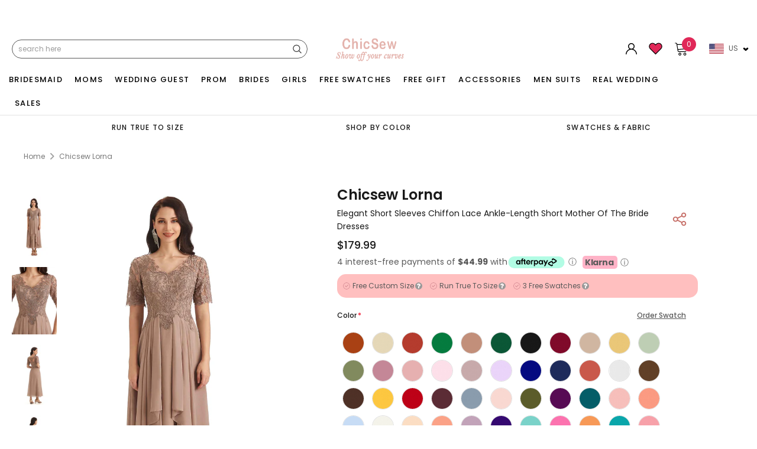

--- FILE ---
content_type: text/css
request_url: https://chicsew.com/cdn/shop/t/283/assets/custom.css?v=115816925482717362271768384587
body_size: 14199
content:
/** Shopify CDN: Minification failed

Line 1115:19 Expected identifier but found "{"
Line 1115:20 Unexpected "{"
Line 1115:28 Expected ":"
Line 1116:21 Expected identifier but found "{"
Line 1116:22 Unexpected "{"
Line 1116:30 Expected ":"
Line 1118:6 Unexpected "{"
Line 1118:7 Expected identifier but found "%"
Line 1125:6 Unexpected "{"
Line 1125:7 Expected identifier but found "%"
... and 36 more hidden warnings

**/
#myModal_sizechar1,#style-gallery .stamped-reviews-holder .stamped-reviews-image-wrapper,#style-gallery .stamped-reviews-holder .stamped-reviews-location,#style-gallery .stamped-reviews-holder .stamped-reviews-message,#style-gallery .stamped-reviews-holder .stamped-reviews-rating,.box_names,.logo-mobile,.mob_size_view.mobile_view .swatch.custom-size .header .close-swatch,.product_mobile_view,.share-mobile-responsive,.small_list,.static-images.satin-5,.tabcontents{display:none}.custom_section .inner_bottom a,.custom_subhead{text-transform:uppercase;font-weight:600;letter-spacing:.1em}.addcart,.btn.addcart,.des_tooltip,.play_btn,.tablinkss{cursor:pointer}.mob_size_view.mobile_view .swatch.custom-size{position:relative;bottom:auto;opacity:1;visibility:visible;background:0 0;transform:translateY(0);display:block}.mob_size_view.mobile_view .swatch.custom-size .header{background:0 0;border:none}.mob_size_view.mobile_view .list-color-swatch{margin-top:0;padding-top:0}.custom_section .widget-title-cus,.mob_size_view.mobile_view{margin-bottom:15px}.product-shop .swatch.three_variant_product .swatch-element{width:100px;height:40px}.product-shop .swatch.three_variant_product .swatch-element label{width:100%;height:auto;border-radius:0}.sizebox .swatch-element,.stylebox .swatch-element{width:100px!important}.sizebox .swatch-element label.labelimg,.stylebox .swatch-element label.labelimg{width:100%!important;border-radius:0!important}.play_btn{position:absolute;top:50%;left:50%;transform:translate(-50%,-50%);-ms-transform:translate(-50%,-50%);font-size:16px;border:none;border-radius:5px}.des_tooltip,.satinbox a{position:relative}.prod_video{width:100%;height:100%}.colled_form select[name=id]{margin-bottom:10px}.sticky_form .addwishlist{display:none;margin:0}.box_tab_inner,.custom_inner{float:left;width:100%}.tablinkss{background-color:transparent;color:#000;float:left;border:2px solid #e5b3ac;outline:0;padding:14px 16px;font-size:14px;width:48%;margin:0 5px 0 0}.tablinkss:nth-child(2){margin:0;width:50%}.tablinkss:hover{background-color:#e5b3ac}.tabcontents{color:#fff;padding:0;height:100%}.custom_section .widget-title{width:100%;padding-bottom:10px}.custom_section .box-title,.custom_section .widget-title h3{margin-bottom:0}.custom_section{margin-bottom:20px}.custom_section .inner_bottom a{padding: 6px 45px;background:#e5b3ac;color:#464646;text-align:center;line-height:20px; border-radius:40px; font-size: 10px;}.inner_bottom{float:left;width:100%;text-align:center;margin-top:0px;padding:15px 0;position: absolute; right: 30px; top:0 }#style-gallery #stamped-reviews-widget .stamped-photo-wrapper.stamped-review-card{background:0 0;box-shadow:none}@media only screen and (max-width:1025px){.site-nav-dropdown.shadow.style_2.open-menu{position:relative;width:100%;transform:none}nav.nav-bar .menu__moblie .icon-dropdown.plus_top{top:0!important;transform:none!important;height:auto!important;padding:20px 0}.main_top_order .current.second-menu .plus_top,.wrapper-left .open-menu .menu-mb-title,.wrapper-navigation .menu__moblie.menu_top_open .plus_top{display:none!important}.wrapper-navigation .menu__moblie.menu_top_open .minus_top,.wrapper-navigation .second-menu.menu_top_open .minus_top{position:absolute;top:0;padding:20px;right:-6px;display:block!important}.menu__moblie,.static-images img{width:100%}.wrapper-navigation .wrapper-left .site-nav .mega-menu .dropdow-lv2.open-menu,.wrapper-navigation .wrapper-left .site-nav .site-nav-dropdown.open-menu{position:relative;width:100%}.main_top_order .dropdown.dropdow-lv2{opacity:1;transform:translate(0);position:relative;width:100%;transition:none}.wrapper-navigation .wrapper-left .nav-bar .main_top_order .dropdown.dropdow-lv2 li{border:none!important;padding:5px}.wrapper-navigation .wrapper-left .nav-bar .main_top_order .dropdown.dropdow-lv2 li:last-child{padding-bottom:20px}}@media only screen and (max-width:768px){.only_brides{display:none!important}.home-top-banner{margin-top:20px!important;padding-bottom:0!important;}.custom_section #stamped-reviews-widget.carousel .stamped-visual-gallery-media-block{width:43%!important}.custom_section .stamped-visual-gallery-feed{height:250px!important}.custom_inner{padding:0!important}.inner_bottom{padding:0px; right:0}.custom_subhead{padding:0; width: 100%;text-align:center !important;}.share-icons-desktop-bottom.only_brides_share{margin-top:10px}.product-photo-container.hide_brides_slider,.product_mobile_view.show_brides_slider{display:block!important}.product-shop .swatch.clearfix.custom-size{position:relative!important;visibility:visible!important;opacity:1!important;margin-bottom:15px;transform:translateY(0)}.product-shop .swatch.custom-size .header{background:0 0;border:none;padding-top:5px}.product-shop .swatch.custom-size .header .close-swatch{display:none}.product-shop .swatch.custom-size .list-color-swatch{margin-top:0;padding-top:0}.small_list a{padding:20px}.small_list li{list-style:none;border-top:2px solid #eab3ac}
@media (max-width:768px){
  .small_list li:first-child {
    border-top: none; 
}  
  .product_box_list_desktop .box_list {
  display: inline-block;
  width: 48%;
  margin: 0;
}
  .product_acc_list_desktop .box_list {
  /*display: inline-block;*/
  width: 48%;
  margin: 0;
}
  #loadMore_desk, #loadMore_acc_desk {
  display: block;
  font-size: 15px;
  color: #000;
  text-align: center;
  width: 50%;
  margin: 10px auto;
  float: none;
  border: 1px solid #000;
  padding: 10px;
  border-radius: 25px;
  cursor: pointer;
}
.product_box_list_desktop li,
.product_acc_list_desktop li{ 
    /* display:none; */
}
  .product_box_list_desktop li.box_list.product_box_1,
  .product_box_list_desktop li.box_list.product_box_2,
  .product_box_list_desktop li.box_list.product_box_3,
  .product_box_list_desktop li.box_list.product_box_4,
  .product_box_list_desktop li.box_list.product_box_5,
  .product_box_list_desktop li.box_list.product_box_6,
  .product_box_list_desktop li.box_list.product_box_7,
  .product_box_list_desktop li.box_list.product_box_8,
  .product_box_list_desktop li.box_list.product_box_9,
  .product_box_list_desktop li.box_list.product_box_10,
  .product_box_list_desktop li.box_list.product_box_11,
  .product_box_list_desktop li.box_list.product_box_12,
  .product_box_list_desktop li.box_list.product_box_13,
  .product_box_list_desktop li.box_list.product_box_14,
  .product_box_list_desktop li.box_list.product_box_15,
  .product_box_list_desktop li.box_list.product_box_16,
  .product_box_list_desktop li.box_list.product_box_17,
  .product_box_list_desktop li.box_list.product_box_18,
  .product_box_list_desktop li.box_list.product_box_19,
  .product_box_list_desktop li.box_list.product_box_20,
  .product_box_list_desktop li.box_list.product_box_21,
  .product_box_list_desktop li.box_list.product_box_22,
  .product_box_list_desktop li.box_list.product_box_23,
  .product_box_list_desktop li.box_list.product_box_24,
  .product_box_list_desktop li.box_list.product_box_25,
  .product_box_list_desktop li.box_list.product_box_26,
  .product_box_list_desktop li.box_list.product_box_27,
  .product_box_list_desktop li.box_list.product_box_28,
  .product_box_list_desktop li.box_list.product_box_29,
  .product_box_list_desktop li.box_list.product_box_30,
  .product_acc_list_desktop li.box_list.product_acc_box_1,
  .product_acc_list_desktop li.box_list.product_acc_box_2,
  .product_acc_list_desktop li.box_list.product_acc_box_3,
  .product_acc_list_desktop li.box_list.product_acc_box_4,
  .product_acc_list_desktop li.box_list.product_acc_box_5,
  .product_acc_list_desktop li.box_list.product_acc_box_7,
  .product_acc_list_desktop li.box_list.product_acc_box_8,
  .product_acc_list_desktop li.box_list.product_acc_box_9,
  .product_acc_list_desktop li.box_list.product_acc_box_10,
  .product_acc_list_desktop li.box_list.product_acc_box_11,
  .product_acc_list_desktop li.box_list.product_acc_box_12,
  .product_acc_list_desktop li.box_list.product_acc_box_13,
  .product_acc_list_desktop li.box_list.product_acc_box_14,
  .product_acc_list_desktop li.box_list.product_acc_box_15,
  .product_acc_list_desktop li.box_list.product_acc_box_16,
  .product_acc_list_desktop li.box_list.product_acc_box_17,
  .product_acc_list_desktop li.box_list.product_acc_box_18,
  .product_acc_list_desktop li.box_list.product_acc_box_19,
  .product_acc_list_desktop li.box_list.product_acc_box_20,
  .product_acc_list_desktop li.box_list.product_acc_box_21,
  .product_acc_list_desktop li.box_list.product_acc_box_22,
  .product_acc_list_desktop li.box_list.product_acc_box_23,
  .product_acc_list_desktop li.box_list.product_acc_box_24,
  .product_acc_list_desktop li.box_list.product_acc_box_25,
  .product_acc_list_desktop li.box_list.product_acc_box_26,
  .product_acc_list_desktop li.box_list.product_acc_box_27,
  .product_acc_list_desktop li.box_list.product_acc_box_28,
  .product_acc_list_desktop li.box_list.product_acc_box_29,
  .product_acc_list_desktop li.box_list.product_acc_box_30,
  .product_acc_list_desktop li.box_list.product_acc_box_6{
    display: inline-block;
  }
}  
                                                                                                                                                                                                                                                                                                                                                                                                                                                                                                                                                                                                                                                                                                                                                                                                                                                                                                                                                                                                                                                                                                                                                                                                                                                                                                                                                                                                                                                                                                                                                                                                                                                                                                                                                                                                                                                                                                                                                                                                                                                                                                                                                                                                                                                                                                                                                                                                                                                                                                                                                                                                                                                                                                                                                                                                                                                                                                                                                                                                                                                                                                                                                                                                                                                                                                                                                                                                                                                                                                                                                                                                                                                                                                                                                                                                                                                                                                                                                                                                                                                                      .small_list{display:inline-block!important;width:100%;margin-bottom:0;margin-top:15px}.nav-bar .small_list a{padding:20px;display:inline-block;width:100%;font-weight:500;text-transform:uppercase;letter-spacing:.1em;color:#000}.sticky_form .addwishlist{display:inline-block;margin:0}.sticky_form #form-sticky{    display: flex;justify-content: center;align-items: center;width:90%}.sticky_bottom_hide{width:49%;display:inline-block}.sticky_form .pr-selectors .pr-active{width:auto;min-width:150px;padding-right:10px}.sticky_form .sticky-item{margin:0}.sticky_form .sticky-add-to-cart{max-width:100%;min-width:0;vertical-align:bottom;bottom:5px}.sticky_form .addwishlist .wishlist-btn svg{margin-top:0;margin-bottom:0px;margin-right:0px}.wishlist-btn{float:left;width:100%}.box_names{display:block}.active_box{background:#e5b3ac;color:#fff}.product_acc_list li,.product_box_list li{list-style:none;display:inline-block;width:48%;margin:15px 10px 0 0;color:#000}.product_acc_list li:nth-child(2n),.product_box_list li:nth-child(2n){margin:15px 0 0}.product_acc_list li span,.product_box_list li span{color:#000}.custom_section .widget-title-cus-co2{width:100%;display:inline-block;text-align:center;}.custom_section .below_link{width:100%;display:inline-block;margin-left:10px;font-size:10px;text-align:left;vertical-align:middle}.custom_section .widget-title-cus{margin-bottom:15px;padding:0 15px}.stamped-visual-gallery-media-block{padding:0 1px!important}}.custom_subhead,.homepage-color-swatch ul,.littlecontent .addToCart,.littlecontentwrap .addToCart{text-align:center}.custom_inner{padding:0 10px}.custom_subhead{font-size:12px!important}.custom_section div#stamped-reviews-widget{padding-top:15px}.stamped-visual-gallery-feed{height:350px!important}.custom_section .stamped-visual-gallery-media{height:100%;padding:0!important}.custom_section #stamped-reviews-widget.carousel .stamped-visual-gallery-media-block{height:100%!important}.custom_section .stamped-visual-gallery-media-block-template{height:100%;overflow:hidden!important}.custom_section .stamped-visual-gallery-media-block{padding:0 2px}.icon__container img{display:none!important}.little_more .slick-slide img,.product_underwear img{max-width:100%}.btn.choosemore,.viewmore{background-color:#000;color:#fff}#product-add-to-cart,.addcart{background-color:#000!important;color:#fff!important}.btn.addcart:hover,.viewmore:hover{background:#fff!important;color:#191919!important;border-color:#646464!important}.littlecontentwrap .drawerview,.product-look-desktop .drawerview{padding:5px!important;font-weight:500!important;background-color:#000;color:#fff}.littlecontent{padding:10px}.transcy-money{padding-top:8px;padding-bottom:8px;display:block}.littlecontentwrap .transcy-money{padding-top:5px!important;padding-bottom:5px!important;display:block}#shopify-section-navigation .wrapper-navigation .top-cart .btn.drawerview{padding:3px!important;min-width:90%!important}.littlecontentwrap{margin-top:10px}.littlecontent h4{margin-top:15px!important}.product_look_title .main{display:flex;margin-bottom:20px}.looknew{max-width:130px!important;padding:5px 8px!important;font-weight:500!important}.littlecontentwrap .drawerview{font-size:10px!important}.shop_look_price{width:100%}.product_look_unslide img{width:75%;height:auto}.little_more #product-add-to-cart{position:absolute;bottom:0}.little_more{background:#fff!important}.little_more .slick-arrow svg{height:35px;padding-right:10px}@media only screen and (max-width:767px) and (min-width:320px){.login_way .action-btn a:last-child{margin-bottom: 10px;float: none!important;} .login-page.login_way .action-btn .last a:last-child {border-top: 0px; border-right: 0px; border-left: 0px;}.open-menu .hl-shuffle-container .inner:nth-child(3) .dropdown li a{font-size: 13px !important;}.open-menu .hl-shuffle-container .inner:nth-child(3) .dropdown li{width: 32%!important; float:inherit!important}.sticky_nav .top-cart{top:0;}.userlogin_top{width:80px!important;top: 40px;}.userlogin_top li{height:auto!important} .top-cart{top:45px;}.customer-links:hover .userlogin_top{display:block!important}.smartbar-bar__inner{flex-wrap: inherit!important;}.smartbar-object.smartbar-object--message{width: 50%; margin:0px;}.smartbar-message{font-size: 14px !important;text-align: left;}.smartbar-object.smartbar-object--button{display: none;}.smartbar-object.smartbar-object--countdown{width:50%;}.userTogglee svg { display: block!important;}.site-header{padding-top: 45px!important;}.promotion-bar.active_1{padding-top: 0px!important;}.promotion-bar{padding-top: 45px;}.site-header.sticky_head{padding-top: 0px !important;transition: all;}.top-cart.active_1{top:0!important;}.site-header.active_1{padding-top: 0px !important;}.site-header{transition: all!important;}.inner_bottom{display: inline-block;text-align: center !important;position: relative!important;}.custom-subheading-hide{display:block!important; color:#5a5a5a;}.custom_inner .custom_subhead{display:none!important;}.custom-button {width:100%;text-align: center;}.subscribe_home{width:100%!important}.subscribe_home input.input-group-field{margin-bottom:0px!important;}.mobile-collection-slider{margin-bottom:20px}#dropdown-cart{position:static!important}.shop_look_price{padding-top:0;width:100%}.product_look_unslide a{display:flex;justify-content:center;align-items:center}.logo-mobile{display:block!important}.logo-desktop{display:none!important}}.littlecontentwrap .addToCart a,.littlecontentwrap .addToCart input{background:#e5b3ac!important;color:#464646!important;border:0}.little_more .transcy-money{padding-top:0!important}.des_tooltip{display:inline-block;color:#000;text-decoration:underline}.des_tooltip .TooltipText{display:none;background-color:#fff;color:#333333bd;text-align:left;padding:5px;position:absolute;z-index:1;top:150%;margin-left:-50px;min-width:290px;width:100%;left:0;border:1px solid #ccc}.des_tooltip .TooltipText::after{content:"";position:absolute;bottom:100%;left:35%;margin-left:-5px;border-width:5px;border-style:solid;border-color:transparent transparent #fff}.des_tooltip:hover .TooltipText{display:block}.des_tooltip:hover{color:#e5b3ac}.product-shop .swatch{z-index:10000000001}.mob_head_text{display:block;align-content:center;color:#000;background-color:#fff}.at-resp-share-element .at-share-btn .at-icon-wrapper svg{fill:white!important;background:#000}.at-icon.at-icon-facebook{background:#4267b2!important}.at-icon.at-icon-twitter{background:#1da1f2!important}.at-icon.at-icon-pinterest_share{background:#bd081c!important}.at-icon.at-icon-fashiolista{background:#b20000!important}.at-icon.at-icon-email{background:#ea4335!important}.at-icon.at-icon-wanelo{background:#007bff!important}.at-icon.at-icon-thefancy{background:#25d366!important}.at-resp-share-element .at-share-btn{display:block!important}.share_toolbox{position:absolute;top:8%;left:-63px}.share_toolbox .at-resp-share-element .at-share-btn{width:30px!important;height:30px!important;line-height:30px!important;border-radius:50%!important}.share_toolbox .at-resp-share-element .at-share-btn .at-icon-wrapper,.share_toolbox .at-resp-share-element .at-share-btn .at-icon-wrapper svg{width:30px!important;height:30px!important}@media only screen and (max-width:1090px){.share_toolbox{left:-20px}}@media only screen and (max-width:991px){.share_toolbox{left:-60px}}@media only screen and (max-width:900px){.share_toolbox{left:-25px}}@media only screen and (max-width:767px){.lazy-images-contain .images-desktop{display:none!important}#tidio-chat .chat-closed.mobile-size__small{align-items:end!important}.share-icons-desktop{display:none}.share-mobile-responsive{display:block}.share_toolbox{display:flex;left:0;bottom:0!important;top:97%}.at-resp-share-element .at-share-btn{display:inline-block!important}}@media only screen and (max-width:600px){.mob_head_text{display:block;color:#000;background-color:#fff;align-content:center}.text_order{text-align:center;margin-top:5px}.wrapper-navigation{margin-top:0}}@media only screen and (min-width:600px){.mob_head_text{display:block;color:#000;background-color:#fff;align-content:center}.text_order{text-align:center;margin-top:5px}.wrapper-navigation{margin-top:0}}@media only screen and (min-width:768px){.lazy-images-contain .images-mobile{display:none!important}.mob_head_text{display:block;color:#000;background-color:#fff;align-content:center}.text_order{text-align:center;margin-top:5px}.wrapper-navigation{margin-top:0}}@media only screen and (min-width:1024px){.mob_head_text{display:none;background-color:red}.text_order{text-align:center}}@media only screen and (min-width:1200px){.mob_head_text{display:none;background-color:green}.text_order{text-align:center}}.template-product .product-img-box .slider-nav.horizontal{height:0!important;margin-top:20px}@media screen and (min-width:1200px){.template-product .product-img-box .slider-nav.horizontal{display:none!important}}.smartbar-bar{margin:0!important}@media (min-width:1025px){.wrapper-navigation .wrapper-left .site-nav{height:80px}}.homepage-color-swatch .widget-title h3,.productView-nav-wrapper .click-to-zoom.horizontal{height:20px}@media (min-width:1297px){.wrapper-navigation .wrapper-left .site-nav{height:40px}}.homepage-color-swatch ul li,.homepage-color-swatch ul li a{height:30px;width:30px;overflow:hidden}.product-shop .swatch .swatch-element{width:35px;height:35px;margin:0 10px 12px 0}.logo-desktop{display:inherit}.main_logo_center img{width:25%}/*.mobile-collection-slider .slick-slide{display:flex!important}*/
.home-top-banner .row-bt{
  /* display:inline-block; */
  width:100%;
  margin:0 auto;
}

/* .home-top-banner .row-bt {
    display: grid;
    grid-template-columns: repeat(4, 1fr);
} */

.newsletter_bg{background:#fcf3f0; padding: 10px 10px;}
.subscribe_home { width: 70%; display: block;}
.subscribe_home input.input-group-field { width: 100%; border:0px;height: 50px; border-radius: 6px; margin-bottom:20px;}
.subscribe_newsletter h5{color:#000;font-weight: 600;}
.widget-product .desktop_view { padding: 0px 15px;}
.row-bt .position-bottom-bg h4 { margin-top: 10px;}
.content-blog {  padding: 0px 10px;}
#stories{max-width: 100vw!important;}
#instafeed li.glide__slide{padding:0!important;}
.custom_image_text h2.image-with-text__heading{font-family: 'abril_displaybold';font-weight: 700 !important; font-size: 3rem; color: #c66e67!important;text-transform: uppercase; margin-bottom:10px;}
.homepage-featured-products h3.box-title{font-family: 'abril_displaybold';font-weight: 700 !important; font-size: 3rem; color: #c66e67!important;}
.subscribe_home .btn {background-color: #e5b3ac;padding: 0.7125rem 2rem; border-radius: 2rem; border: none;width: 35%;  margin-left: 10px; cursor:pointer;}
.custom-button .button{padding: .7rem 3.5rem;font-size: 16px;  text-transform: uppercase;  border-radius: 35px;}
.custom-subheading-hide{display:none;}
.custom_inner .custom_subhead{display:block;}
/*.userTogglee svg { display: none;}*/
.site-header{padding-top:50px;}
.site-header.active_1 {
  padding-top: 0px;
}
.span11{ border-radius:20px;width: 14px;
  height: 14px;
  display: block;
  float: left;
  margin-right: 6px;
   margin-top: 3px;
       }

.span11 img {
  width: 20px;
  border-radius: 25px;
}
.menu_fabrics img {
  width: 70px;
  height: 70px;
  border-radius: 50px;
}
.helpfull {
  float: right;
  font-size: 14px;
  margin-bottom: 15px;
  display: flex;
}
.menu_fabrics {
  float: left;
  width: 100%;
}
.menu_fabrics_1 {
  position: absolute;
}
.helpfull .fa::before {
  font-size: 18px !important;
  padding: 0px 5px;
}
.slds-checkbox--toggle [type="checkbox"]:checked + .slds-checkbox--faux_container .slds-checkbox--on, .slds-checkbox--toggle [type="checkbox"]:checked + .slds-checkbox_faux_container .slds-checkbox_on, .slds-checkbox_toggle [type="checkbox"]:checked + .slds-checkbox--faux_container .slds-checkbox--on, .slds-checkbox_toggle [type="checkbox"]:checked + .slds-checkbox_faux_container .slds-checkbox_on {
  display: block;
}
.slds-checkbox--toggle [type="checkbox"] + .slds-checkbox--faux_container .slds-checkbox--on, .slds-checkbox--toggle [type="checkbox"] + .slds-checkbox--faux_container .slds-checkbox_on, .slds-checkbox--toggle [type="checkbox"] + .slds-checkbox_faux_container .slds-checkbox--on, .slds-checkbox--toggle [type="checkbox"] + .slds-checkbox_faux_container .slds-checkbox_on, .slds-checkbox_toggle [type="checkbox"] + .slds-checkbox--faux_container .slds-checkbox--on, .slds-checkbox_toggle [type="checkbox"] + .slds-checkbox--faux_container .slds-checkbox_on, .slds-checkbox_toggle [type="checkbox"] + .slds-checkbox_faux_container .slds-checkbox--on, .slds-checkbox_toggle [type="checkbox"] + .slds-checkbox_faux_container .slds-checkbox_on {
  display: none;
}
.slds-checkbox--toggle [type="checkbox"]:checked + .slds-checkbox--faux_container .slds-checkbox--off, .slds-checkbox--toggle [type="checkbox"]:checked + .slds-checkbox_faux_container .slds-checkbox_off, .slds-checkbox_toggle [type="checkbox"]:checked + .slds-checkbox--faux_container .slds-checkbox--off, .slds-checkbox_toggle [type="checkbox"]:checked + .slds-checkbox_faux_container .slds-checkbox_off {
  display: none;
}
.slds-checkbox--toggle .slds-checkbox--faux, .slds-checkbox--toggle .slds-checkbox_faux, .slds-checkbox_toggle .slds-checkbox--faux, .slds-checkbox_toggle .slds-checkbox_faux {
  display: block;
  position: relative;
  height: 1.5rem;
  border-width: 1px;
  border-style: solid;
  border-color: var(--slds-c-checkbox-toggle-color-border,var(--sds-c-checkbox-toggle-color-border,var(--slds-g-color-neutral-base-60,#aeaeae)));
  padding: .125rem;
  background-color: var(--slds-c-checkbox-toggle-color-background,var(--sds-c-checkbox-toggle-color-background,var(--slds-g-color-neutral-base-60,#aeaeae)));
  border-radius: var(--slds-c-checkbox-toggle-radius-border,var(--sds-c-checkbox-toggle-radius-border,15rem));
  -webkit-box-shadow: var(--slds-c-checkbox-toggle-shadow,var(--sds-c-checkbox-toggle-shadow));
  box-shadow: var(--slds-c-checkbox-toggle-shadow,var(--sds-c-checkbox-toggle-shadow));
  -webkit-transition: background-color .2s cubic-bezier(.75,0,.08,1);
  transition: background-color .2s cubic-bezier(.75,0,.08,1);
}
label.slds-checkbox_toggle.slds-grid {
    display: flex;
}
.slds-checkbox--toggle [type="checkbox"]:checked + .slds-checkbox--faux, .slds-checkbox--toggle [type="checkbox"]:checked + .slds-checkbox--faux_container .slds-checkbox--faux, .slds-checkbox--toggle [type="checkbox"]:checked + .slds-checkbox_faux, .slds-checkbox--toggle [type="checkbox"]:checked + .slds-checkbox_faux_container .slds-checkbox_faux, .slds-checkbox--toggle [type="checkbox"]:checked ~ .slds-checkbox--faux, .slds-checkbox--toggle [type="checkbox"]:checked ~ .slds-checkbox_faux, .slds-checkbox_toggle [type="checkbox"]:checked + .slds-checkbox--faux, .slds-checkbox_toggle [type="checkbox"]:checked + .slds-checkbox--faux_container .slds-checkbox--faux, .slds-checkbox_toggle [type="checkbox"]:checked + .slds-checkbox_faux, .slds-checkbox_toggle [type="checkbox"]:checked + .slds-checkbox_faux_container .slds-checkbox_faux, .slds-checkbox_toggle [type="checkbox"]:checked ~ .slds-checkbox--faux, .slds-checkbox_toggle [type="checkbox"]:checked ~ .slds-checkbox_faux {
  --slds-c-checkbox-toggle-color-border: var(--sds-c-checkbox-toggle-color-border-checked, #0176d3);
  --slds-c-checkbox-toggle-color-background: var(--sds-c-checkbox-toggle-color-background-checked, #0176d3);
}
.slds-checkbox_on, .slds-checkbox_off {
  position: absolute;
  margin-top: -18px;
  z-index: 111111;
  overflow: hidden;
  display: block;
  position: relative;
  text-align: center;
  color: #000;
  background: #fff;
}

/* .smartbar-object.smartbar-object--button {
  display: none;
} */
.customer-links:hover .userlogin_top {
  display: block !important;
}
.userlogin_top li {
  list-style: none;
}
.userlogin_top {
  width: 150px;
  position: absolute;
  overflow: hidden;
  z-index: 111;
  background:#fff;
  border: 1px solid #ecebeb;
  padding: 6px;
}
.userlogin_top li a {
  font-size: 14px;
}
.userlogin_top li {
  height: 22px;
}
.customer-links .userlogin_top {
  display: none;
}
.site-header .header-wrapper .column-right .customer-links svg {
  width: 19px!important;
  height: 19px!important;
}
.userTogglee span{display:none;}
.hl-shuffle-container .inner-wrap {
 display: inline-block;
}
.mega-menu.Bridesmaid .hl-shuffle-container .inner:nth-child(3) .dropdown ,
.mega-menu.Wedding_Guest .hl-shuffle-container .inner:nth-child(2) .dropdown,
.mega-menu.Prom .hl-shuffle-container .inner:nth-child(2) .dropdown {
  /* float: left; */
  display: flex;
  flex-wrap: wrap;
  gap: 5px;
}

.mega-menu.Bridesmaid .hl-shuffle-container .inner:nth-child(3) .dropdown li ,
.mega-menu.Wedding_Guest .hl-shuffle-container .inner:nth-child(2) .dropdown li,
.mega-menu.Prom .hl-shuffle-container .inner:nth-child(2) .dropdown li {
  width: 48%!important;
  float: left;
  text-align:center;
}

/* .menu_fabrics.Soft.Satin img{width:0px}
.menu_fabrics.Floral.Velvet img{width:0px} */
.login-page .action-btn{text-align:center;}
.login_way .action-btn input.btn {
    border-radius: 30px;
  background: #e5b3ac!important;
    border: 0px;
  padding-top: 10px;
    padding-bottom: 10px;
  color:#464646;
}
.login_way .action-btn {
    display: block;
  text-align:center;
  
}
@font-face {
    font-family: 'abril_displaybold';
    src: url('/cdn/shop/files/abril_display_bold-webfont.woff2?v=1700135658') format('woff2'),
         url('/cdn/shop/files/abril_display_bold-webfont.woff?v=1700135659') format('woff');
    font-weight: normal;
    font-style: normal;

}
.iconwishlist svg{width: 23px!important;
  height: 23px!important;}
.site-header .header-wrapper .column-right .header-search .search-form .input-group-field{border: 1px solid; border-radius: 20px;}
  .home-instagram .glide__track ul li img{height:100%!important}

.flag_desktop_view{display:none;}
.top-cart-hide{display:none;}
.desktop_view .header-search a {
  display: none !important;
}
 .wrapper-navigation-1 .wrapper-right {
    width: auto;
    float: right;
    justify-content: flex-end;
  }
.wrapper-navigation-1 .wrapper-right .top-cart {
    position: relative;
    width: 100%;
}
.wrapper-navigation-1 .wrapper-right .top-cart .cartToggle {
    display: flex;
    display: -ms-flexbox;
    display: -webkit-flex;
    -webkit-align-items: center;
    -moz-align-items: center;
    -ms-align-items: center;
    align-items: center;
    -webkit-box-pack: flex-end;
    -moz-box-pack: flex-end;
    -ms-flex-pack: flex-end;
    -webkit-justify-content: flex-end;
    justify-content: flex-end;
    padding: 9px 0;
}
.wrapper-navigation-1 .wrapper-right .top-cart .cartToggle svg, .wrapper-navigation .wrapper-right .searchToggle svg {
    fill: #000000;
}
.wrapper-navigation-1 .wrapper-right .top-cart .cartToggle .cartCount {
    background: #e02858;
    color: #ffffff;
}
.wrapper-navigation-1 .wrapper-right .top-cart .cartToggle .cartCount {
    min-width: 24px;
    height: 24px;
    line-height: 24px;
    -moz-border-radius: 100%;
    -webkit-border-radius: 100%;
    -ms-border-radius: 100%;
    -o-border-radius: 100%;
    border-radius: 100%;
    text-align: center;
    padding: 0 5px;
}
.wrapper-navigation-1 .wrapper-right .top-cart .cartToggle .first {
  display: none;
}
.wrapper-navigation-1 .wrapper-right .wrapper-top-cart .close-icon-wrap {
  display: none;
}
  .wrapper-navigation-1 .wrapper-right .top-cart .cartToggle {
    padding: 13px 8px;
  }

.wrapper-navigation-1 .wrapper-right .top-cart {
  position: relative;
  width: 100%;
}
.wrapper-navigation-1 .wrapper-right .top-cart .cartToggle {
  display: flex;
  display: -ms-flexbox;
  display: -webkit-flex;
  -webkit-align-items: center;
  -moz-align-items: center;
  -ms-align-items: center;
  align-items: center;
  -webkit-box-pack: flex-end;
  -moz-box-pack: flex-end;
  -ms-flex-pack: flex-end;
  -webkit-justify-content: flex-end;
  justify-content: flex-end;
  padding: 9px 0;
}
 .wrapper-navigation-1 .wrapper-right .top-cart .cartToggle svg {
    width: 24px;
    height: 24px;
   margin-right:15px
  }
 .wrapper-navigation-1 .wrapper-right .top-cart .cartToggle .cartCount {
    position: absolute;
    top: 0px;
    right: 2px;
  }
.wrapper-navigation-1 .wrapper-navigation{width:auto; overflow:hidden;}
.header-wrapper .container{max-width:100%!important;    padding: 10px 0;}
.site-header .header-wrapper .column-right .header-search .search-form .input-group-field {
  border: 1px solid;
  border-radius: 20px;
}

.product form#add-to-cart-form .ced-custom-form .custom-image {
   width: 37%;
     /* max-width: 270px; */
}
.product form#add-to-cart-form .ced-custom-form .custom-image .custom-image-inner {
    width: 100%;
      height: 98%;
}
.product form#add-to-cart-form .ced-custom-form .ced-parameter {
   width: 100%;
}

.product form#add-to-cart-form .ced-custom-form .custom-image img {
width: 100% !important;
object-fit: contain;
  height: 100% !important;
}
.text_center_layout{
    text-align: center;
    margin-top: 2%;
  }
@media (min-width:768px){
  .product form#add-to-cart-form .ced-custom-form .custom-image img {
width: 100% !important;
object-fit: contain;
  height: 490px !important;
}
  .desktop_view_position{
    position:relative;
  }
  .text_center_layout{
    position: absolute;
    text-align: center;
    bottom: -17%;
    left: 12%;
  }
}
@media (min-width:1900px){
    .text_center_layout{
    position: static;
    text-align: center;
    margin-top: 2%;
  }
}
@media only screen and (max-width: 767px){
  .product form#add-to-cart-form .ced-custom-form .custom-image {
    width: 100% !important;
}
}

.hd-items.column-left.logo.column-right {
    display: flex;
}

    
   .page-header h1
    {  
      margin-bottom: 15px !important;
    }

@media (max-width:768px){
  .hd-items.column-left.logo.column-right {
    display: flex;
    flex: 0 0 40%;
    max-width: 40%;
  }
  .hd-items.column-right.wrapper-navigation-1{
    flex: 0 0 20% !important;
    max-width: 20% !important;
  }
}

.header_search_result ul li{
  background: #fff;
  border: .5px solid rgba(0,0,0,.08);
  border-radius: 6px;
  cursor: pointer;
  display: inline-block;
  font-weight: 400;
  height: 36px;
  line-height: 36px;
  margin-right: 8px;
  padding-left: 10px;
  padding-right: 10px;

}
.header_search_result .search_history .search_history_title {
    padding-bottom: 10px;
    font-weight: 700;
    display: flex;
gap:10px;
   
}
.header_search_result .hot_search .hot_search_title {
    padding-bottom: 10px;
    font-weight: 700;
   
}
.header_search_result .search_history {
    padding: 10px 0px;
}
.header_search_result .hot_search {
    padding: 10px 0px;
}
.header_search_result .search_history .search_history_title span.delete_history {
    cursor: pointer;
}
.header_search_result{
    background: #fff;
    border-radius: 8px;
    box-shadow: 0 4px 28px 0 rgba(0,0,0,.04);
    box-sizing: border-box;
    height: 360px;
    max-width: 840px;
    padding: 22px 16px;
    position: absolute;
    width: 100%;
    z-index: 999999;
  display:none;
}
.header_search_result .search_history .hitory_list{
    display: flex;
    justify-content: space-between;
}
.header_search_result span.close_main_search {
    float: right;
  cursor: pointer;
}
.header_search_result .search_history .delete_history svg {
    width: 15px !important;
    height: 15px !important;
}
.tl-switcher-container.desktop {
  vertical-align: middle;
  z-index: 999;
}
.tl-select {
  padding: 0;
}
.mob_box.mobile_view + .tl-switcher-container.mobile{
  display: none;
}

@media only screen and (max-width: 767px){
  .tl-switcher-container.desktop,
  .hd-option, .mob_box.mobile_view{
  display: none !important;
}
  .tl-switcher-container.mobile {
  padding: 20px 20px 5px;
}
  .tl-switcher-container.mobile .tl-select {
  padding: 0;
}
  .tl-switcher-container.mobile{
  display: block !important;
}
}
ul.search-results {
 left:0px;
}
.flag_dropdown.desktop_view ul.search-results li a {
    display: block !important;
}

/* Hot Search Css*/
.header_search_result ul li{
  background: #fff;
  border: .5px solid rgba(0,0,0,.08);
  border-radius: 6px;
  cursor: pointer;
  display: inline-block;
  font-weight: 400;
  height: 36px;
  line-height: 36px;
  margin-right: 8px;
  padding-left: 10px;
  padding-right: 10px;

}
.header_search_result .search_history .search_history_title {
    padding-bottom: 10px;
    font-weight: 700;
    display: flex;
gap:10px;
   
}
.header_search_result .hot_search .hot_search_title {
    padding-bottom: 10px;
    font-weight: 700;
   
}
.header_search_result .search_history {
    padding: 10px 0px;
}
.header_search_result .hot_search {
    padding: 10px 0px;
}
.header_search_result .search_history .search_history_title span.delete_history {
    cursor: pointer;
}
.header_search_result{
    background: #fff;
    border-radius: 8px;
    box-shadow: 0 4px 28px 0 rgba(0,0,0,.04);
    box-sizing: border-box;
    height: auto;
    max-width: 840px;
    padding: 22px 16px;
    position: absolute;
    width: 100%;
    z-index: 999999;
  display:none;
  top: 16%;
}
.header_search_result .search_history .hitory_list{
    display: flex;
    justify-content: space-between;
}
.header_search_result span.close_main_search {
    float: right;
  cursor: pointer;
}
.header_search_result .search_history .delete_history svg {
    width: 15px !important;
    height: 15px !important;
}
.search_hitory_list li:empty {
    display: none !important;
}
/* Hot Search Css end*/

/* Tick-mark Css start*/

color-family.color_family_main .color_family_all:hover .color_family_inner_items .color-swatches-icon.big_swatches_active{
    display:none !important;
}
color-family.color_family_main  .color_family_inner .colors_images_inner{
   position: relative;
}
color-family.color_family_main .color-swatches-icon.big_swatches_active{
  display:none;
}
color-family.color_family_main .color-name.big_swatches_active{
  display:none;
}
color-family.color_family_main .color-swatches-icon{
    position: absolute;
    width: 16px;
    height: 14px;
    left: 50%;
    top: 50%;
    -webkit-transform: translate(-50%, -50%);
    -ms-transform: translate(-50%, -50%);
    transform: translate(-50%, -50%);
    fill: currentColor;
    color: #fff;
}
/* Tick-mark Css end*/

@media only screen and (max-width: 767px) {
  .sticky_form {
    -moz-transform: translate3d(0, 0, 0);
    -o-transform: translate3d(0, 0, 0);
    -ms-transform: translate3d(0, 0, 0);
    -webkit-transform: translate3d(0, 0, 0);
    transform: translate3d(0, 0, 0);
    opacity: 1;
    -ms-filter: "progid:DXImageTransform.Microsoft.Alpha(opacity=100)";
    filter: alpha(opacity=100);
    display: flex;
  }
  .sticky_form #form-sticky, .sticky_bottom_hide {
    display: block;
  }
  .sticky_bottom_hide {
    width: 100%;
  }
  .cart_btn_bottom.sticky-add-to-cart {
    width: 100%;
  }
}

/* header wishlist css*/
.iconwishlist svg {
    fill: transparent;
    stroke: #000;
    stroke-width: 15px;
}
a.addwishlist1.whislist-added svg {
    fill: #e02858;
}
span.wish_list.iconwishlist {
    position: relative;
}
.addwishlist1 {
  position: relative;
}
#wishCount {
  position: absolute;
  top: 0;
    margin-left: 8.5px;
  font-size: 10px;
  color: #fff;
}
.addwishlist1 svg {
    fill: #e02858 ;
      stroke: #000;
    stroke-width: 15px;
}
.addwishlist1.hasnodata svg path {
    fill: transparent;
}
.mobile-wishlist #wishCount {
    position: absolute;
    top: 21.7%;
    margin-left: 16.5px;
    font-size: 10px;
    color: #fff;
}
.mobile-wishlist.addwishlist1.hasnodata svg{stroke-width: 15px;stroke:#000;}
.wishlist-footer .getsocial.gs-inline-group {
    margin-left: 50px;
}
/*end */

/* share wishlist css*/
.wishlist-page .wishlist-footer{
  justify-content: flex-start !important;
}

.sharemy_wishlist{border:1px solid#ccc; padding:10px 20px; margin-left:50px;background: #fff; cursor: pointer;}

button.wishlist_copy_btn {
    cursor: pointer;
    background: #999999;
    border: none;
    color: #fff;
    padding: 4px 7px;
    border-radius: 0;
    min-height: auto;
    height: auto;
    margin-right: 5px;
}
.wishlist_share_link {
    margin: 10px 0px;
  display:none;
}
.wishlist_share_link span#wishlist_link {
    font-size: 11px;
    font-style: italic;
    word-break: break-all;
    width: 84%;
}
.wishlist_link_close{
      color: #000;
    font-weight: bold;
    cursor: pointer;
    font-size: 13px;
    width: 8%;
  text-align: center;
}
.wishlist_link_close svg{
    width: 12px;
    margin-left: 10px;
  }
.wishlist_link_inner {
    display: flex;
}
.wishlist_link_btn {
  width: 8%;
}
@media (max-width:767px){
  .wishlist_link_inner {
    display: inline-block !important;
    text-align: center;
}
  .wishlist_link_btn {
    width: 100% !important;

}
.wishlist_link_close{
       display: inline-block !important; 
   width: 100% ;
  }
  .wishlist_share_link span#wishlist_link {
  display: inline-block ; 
   width: 100% ;  
    margin:10px 0px;
  }
}

@media (max-width:767px){
button#getshare_wishlist {
    margin:4px auto !important; 
}
}
/* endcss*/

/* new css start*/
  /* Basic styling */
.custom-image-block {
  margin: 40px 0;
}

p.view_more_button {
    text-align: right;
    font-size: 15px;
    font-weight: 600;
    padding-bottom: 10px;
}

p.view_more_button:hover {
    text-decoration: underline;
}

.custom-image-block .custom-image-block__heading {
  font-family:Georgia, serif;
  text-align: center;
  margin-bottom: 20px;
  font-weight: 700!important;
  font-size: 3rem;
  color: #c66e67!important;
}
.custom-image-block__image {
  /* text-align: center; */
  margin-bottom: 30px;
}
.custom-image-block__image img {
  max-width: 100%;
  height: auto;
}
.custom-image-block .custom-image-block__inner {
  display: grid;
  grid-template-columns: repeat(12,minmax(0,1fr));
  gap: 20px;
}
.custom-image-block .custom-image-block__inner .custom-image-block__block.add_custom_image {
  grid-column: span 6 / span 6;
}
.custom-image-block .custom-image-block__inner .custom-image-block__block {
  grid-column: span 3 / span 3;
}
.custom-image-block .custom-image-block__inner .custom-image-block__block.add_custom_image .custom-section {
  height: 100%;
  object-fit: cover;
}
.custom-image-block .custom-image-block__inner .custom-image-block__block {
  width: 100%;
  box-sizing: border-box;
  text-align: center;
}
.custom-image-block__block-image {
  margin-bottom: 15px;
}
.custom-image-block__block-image img {
  max-width: 100%;
  height: auto;
} 
.custom-image-block .custom-image-block__inner .custom-image-block__block-title {
  font-size: 14px;
  font-family:Georgia, serif;
}
.custom-image-block .custom-image-block__inner .custom-image-block__block-price {
  font-size: 18px;
  color: #e02858;
  margin-bottom: 15px;
  font-family:Georgia, serif;
}

/* new css start */
#what-is-burnt-orange-chicsew .rte.brunt-orange .section-h.loop-4, 
#what-is-burnt-orange-chicsew .rte.brunt-orange .section-h.loop-6, 
#what-is-satin .rte.brunt-orange .section-h.loop-1, 
#what-is-satin .rte.brunt-orange .section-h.loop-4, 
#what-is-lilac-bridesmaids-dress-color-catalog .rte.brunt-orange .section-h.loop-2, 
#what-is-lilac-bridesmaids-dress-color-catalog .rte.brunt-orange .section-h.loop-5, 
#what-is-sage-chicsew .rte.brunt-orange .section-h.loop-4, 
#what-is-sage-chicsew .rte.brunt-orange .section-h.loop-6, 
#what-is-terracotta-chicsew .rte.brunt-orange .section-h.loop-4, 
#what-is-terracotta-chicsew .rte.brunt-orange .section-h.loop-6, 
#what-is-terracotta-chicsew .rte.brunt-orange .section-h.loop-8 {
  display: block;
}

#what-is-burnt-orange-chicsew .rte.brunt-orange .section-h.loop-4 .left-column, 
#what-is-burnt-orange-chicsew .rte.brunt-orange .section-h.loop-5 .left-column, 
#what-is-burnt-orange-chicsew .rte.brunt-orange .section-h.loop-6 .left-column,
#what-is-satin .rte.brunt-orange .section-h.loop-1 .left-column, 
#what-is-satin .rte.brunt-orange .section-h.loop-3 .left-column,
#what-is-satin .rte.brunt-orange .section-h.loop-4 .left-column, 
#what-is-lilac-bridesmaids-dress-color-catalog .rte.brunt-orange .section-h.loop-2 .left-column, 
#what-is-lilac-bridesmaids-dress-color-catalog .rte.brunt-orange .section-h.loop-3 .left-column, 
#what-is-lilac-bridesmaids-dress-color-catalog .rte.brunt-orange .section-h.loop-5 .left-column, 
#what-is-sage-chicsew .rte.brunt-orange .section-h.loop-4 .left-column, 
#what-is-sage-chicsew .rte.brunt-orange .section-h.loop-5 .left-column, 
#what-is-sage-chicsew .rte.brunt-orange .section-h.loop-6 .left-column, 
#what-is-terracotta-chicsew .rte.brunt-orange .section-h.loop-4 .left-column, 
#what-is-terracotta-chicsew .rte.brunt-orange .section-h.loop-5 .left-column, 
#what-is-terracotta-chicsew .rte.brunt-orange .section-h.loop-6 .left-column, 
#what-is-terracotta-chicsew .rte.brunt-orange .section-h.loop-7 .left-column, 
#what-is-terracotta-chicsew .rte.brunt-orange .section-h.loop-8 .left-column {
  width: 100%;
}

#what-is-burnt-orange-chicsew .rte.brunt-orange .section-h.loop-4 .right-column, 
#what-is-burnt-orange-chicsew .rte.brunt-orange .section-h.loop-6 .right-column, 
#what-is-satin .rte.brunt-orange .section-h.loop-1 .right-column, 
#what-is-satin .rte.brunt-orange .section-h.loop-4 .right-column, 
#what-is-lilac-bridesmaids-dress-color-catalog .section-h.loop-2 .right-column, 
#what-is-lilac-bridesmaids-dress-color-catalog .section-h.loop-5 .right-column, 
#what-is-sage-chicsew .rte.brunt-orange .section-h.loop-4 .right-column, 
#what-is-sage-chicsew .rte.brunt-orange .section-h.loop-6 .right-column, 
#what-is-terracotta-chicsew .rte.brunt-orange .section-h.loop-4 .right-column, 
#what-is-terracotta-chicsew .rte.brunt-orange .section-h.loop-6 .right-column, 
#what-is-terracotta-chicsew .rte.brunt-orange .section-h.loop-8 .right-column {
  width: 100%;
  /* padding-left: 30px;
  padding-top: 20px; */
}

/* #what-is-burnt-orange-chicsew .rte.brunt-orange .section-h.loop-5, 
#what-is-satin .rte.brunt-orange .section-h.loop-3, 
#what-is-lilac-bridesmaids-dress-color-catalog .rte.brunt-orange .section-h.loop-3, 
#what-is-sage-chicsew .rte.brunt-orange .section-h.loop-5, 
#what-is-terracotta-chicsew .rte.brunt-orange .section-h.loop-5, 
#what-is-terracotta-chicsew .rte.brunt-orange .section-h.loop-7 {
  display: flex;
  flex-direction: row-reverse;
} */

#what-is-burnt-orange-chicsew .rte.brunt-orange .section-h.loop-5 .right-column, 
#what-is-satin .rte.brunt-orange .section-h.loop-3 .right-column, 
#what-is-lilac-bridesmaids-dress-color-catalog .rte.brunt-orange .section-h.loop-3 .right-column, 
#what-is-sage-chicsew .rte.brunt-orange .section-h.loop-5 .right-column, 
#what-is-terracotta-chicsew .rte.brunt-orange .section-h.loop-5 .right-column, 
#what-is-terracotta-chicsew .rte.brunt-orange .section-h.loop-7 .right-column {
  width: 100%;
  /* padding-right: 30px;
  padding-top: 20px; */
}

.rte.brunt-orange {
  /* font-family: Georgia, serif; */
  font-size: 12px;
  padding:0 15px;
  margin-left:0 !important;
}
.rte.brunt-orange p {
  /*margin: 12px 0px;*/
}
/*.margin0 {
  margin: 0px !important;
}
.margin-top0 {
  margin-top: 0px !important;
}
.margin-bottom0 {
  margin-bottom: 0px !important;
}
.padding0 {
  padding: 0 !important;
}*/
.page-header h1 {
  color: #5a5a5a;
  /* font-family: Georgia, serif; */
  text-align: center;
  text-transform: none;
  font-size: 36px;
}
.main-content.container #shopify-section-template--18601247965401__main {
  max-width: 900px;
  margin: 0 auto;
  padding-top: 50px;
  font-family: Georgia, serif;
  font-size: 16px;
}
.rte.brunt-orange h3 {
  font-size: 24px;
  padding-top: 15px;
  margin-bottom: 20px;
}
.main-wrapper.right-image-column {
  display: flex;
  flex-direction: row-reverse;
}
.main-wrapper.right-image-column .left-column {
  width: 50%;
}
.main-wrapper.left-image-column .right-column {
  width: 50%;
  padding-left: 30px;
  padding-top: 20px;
}
.main-wrapper.right-image-column .right-column {
  width: 50%;
  padding-right: 30px;
  padding-top: 20px;
}
.rte.brunt-orange h4 {
  font-size: 20px;
  margin-bottom: 15px;
}
/* .rte.brunt-orange ul {
  padding-left: 20px;
} */
.rte.brunt-orange .no-list-style {
  /*list-style: none;
  margin-left: -20px;*/
}
.blog-page .widget-title-cus-co2 {
  text-transform: capitalize;
}
.rte.brunt-orange .left-column img {
  margin-bottom: 15px;
}
/* new css end */





@media (max-width: 1199px) {
  #what-is-burnt-orange-chicsew .rte.brunt-orange .section-h.loop-4 .right-column, 
  #what-is-burnt-orange-chicsew .rte.brunt-orange .section-h.loop-6 .right-column, 
  #what-is-satin .rte.brunt-orange .section-h.loop-1 .right-column, 
  #what-is-satin .rte.brunt-orange .section-h.loop-4 .right-column, 
  #what-is-lilac-bridesmaids-dress-color-catalog .rte.brunt-orange .section-h.loop-2 .right-column,
  #what-is-lilac-bridesmaids-dress-color-catalog .rte.brunt-orange .section-h.loop-5 .right-column, 
  #what-is-sage-chicsew .rte.brunt-orange .section-h.loop-4 .right-column, 
  #what-is-sage-chicsew .rte.brunt-orange .section-h.loop-6 .right-column, 
  #what-is-terracotta-chicsew .rte.brunt-orange .section-h.loop-4 .right-column, 
  #what-is-terracotta-chicsew .rte.brunt-orange .section-h.loop-6 .right-column, 
  #what-is-terracotta-chicsew .rte.brunt-orange .section-h.loop-8 .right-column, 
  .main-wrapper.left-image-column .right-column {
    padding-left: 20px;
  }
  #what-is-burnt-orange-chicsew .rte.brunt-orange .section-h.loop-5 .right-column, 
  #what-is-satin .rte.brunt-orange .section-h.loop-3 .right-column, 
  #what-is-lilac-bridesmaids-dress-color-catalog .rte.brunt-orange .section-h.loop-3 .right-column, 
  #what-is-sage-chicsew .rte.brunt-orange .section-h.loop-5 .right-column, 
  #what-is-terracotta-chicsew .rte.brunt-orange .section-h.loop-5 .right-column, 
  #what-is-terracotta-chicsew .rte.brunt-orange .section-h.loop-7 .right-column, 
  .main-wrapper.right-image-column .right-column {
    padding-right: 20px;
  }
}


@media (max-width: 768px) {
  .custom-image-block .custom-image-block__inner {
    display: flex;
    gap: 8px
  }
  #shopify-section-template--18776838963417__custom_blog_home_XzjcLk .large-div_new .list-blog .col-md-3 {
    flex: 0 0 50%;
    max-width: 50%;
  }
  #what-is-burnt-orange-chicsew .rte.brunt-orange .section-h.loop-4, 
  #what-is-burnt-orange-chicsew .rte.brunt-orange .section-h.loop-6, 
  #what-is-burnt-orange-chicsew .rte.brunt-orange .section-h.loop-5, 
  #what-is-satin .rte.brunt-orange .section-h.loop-1, 
  #what-is-satin .rte.brunt-orange .section-h.loop-3, 
  #what-is-satin .rte.brunt-orange .section-h.loop-4, 
  #what-is-lilac-bridesmaids-dress-color-catalog .rte.brunt-orange .section-h.loop-2,
  #what-is-lilac-bridesmaids-dress-color-catalog .rte.brunt-orange .section-h.loop-3,
  #what-is-lilac-bridesmaids-dress-color-catalog .rte.brunt-orange .section-h.loop-5, 
  #what-is-sage-chicsew .rte.brunt-orange .section-h.loop-4, 
  #what-is-sage-chicsew .rte.brunt-orange .section-h.loop-5, 
  #what-is-sage-chicsew .rte.brunt-orange .section-h.loop-6, 
  #what-is-terracotta-chicsew .rte.brunt-orange .section-h.loop-4, 
  #what-is-terracotta-chicsew .rte.brunt-orange .section-h.loop-5, 
  #what-is-terracotta-chicsew .rte.brunt-orange .section-h.loop-6, 
  #what-is-terracotta-chicsew .rte.brunt-orange .section-h.loop-7, 
  #what-is-terracotta-chicsew .rte.brunt-orange .section-h.loop-8, .main-wrapper.right-image-column {
    display: block;
  }
  .rte.brunt-orange .left-column {
    width: 100% !important;
  }
  .rte.brunt-orange .right-column {
    width: 100% !important;
    padding: 0px !important;
  }
}

@media (max-width: 575px) {
  #shopify-section-template--18776838963417__custom_blog_home_XzjcLk .large-div_new .list-blog .article-title {
    font-size: 16px;
    line-height: normal;
  }
}

@media (max-width: 399px) {
  #shopify-section-template--18776838963417__custom_blog_home_XzjcLk .large-div_new .list-blog .article-title {
    font-size: 14px;
  }
}
@media (min-width: 320px) and (max-width: 775px) {
  .custom-image-block .custom-image-block__heading {
    font-size: 2.2rem;
  }
}
/* new css end*/

.rte.brunt-orange .section-h p {
  margin: 1rem 0;
}
.rte.brunt-orange .custom-content {
  margin-bottom: 1rem;
}

#shopify-section-template--18776838963417__newsletter_section_JmJDza {
    max-width: 900px;
    margin: 0 auto;
}

/* today main-product css */

      .product-cms-custom{
        background:{{section.settings.bg_cms_custom}};
        border-color:{{section.settings.border_cms_custom}};
      }
      {% unless section.settings.enable_payment_button %}
        .product-shop form .groups-btn {
          width: 100%;
        }
        .product-shop .groups-btn .addwishlist {
          width: 100%;
        }
      {% endunless %}
      @media (min-width: 1200px) {

        {% if section.settings.show_tab == 'horizontal' %}
        #product-variants {
          position: relative;
        }

        .size-chart-open-popup {
          top: 0%;
        }
        {% endif %}
      }

      @media (min-width: 992px) {

        {% if section.settings.display_product_reviews %}
        .product-shop .group_item .sold_product {
          margin-left: auto;
        }
        {% endif %}
      }
      @media (min-width: 480px) and (max-width: 767px) {
        {% unless section.settings.enable_payment_button %}
        .product-shop form .groups-btn {
          float: left;
          width: 100%;
        }

        .product-shop .groups-btn .addwishlist {
          width: 100%;
        }
        .product-shop .wishlist {
          margin: 12px 0 23px;
        }
        {% endunless %}
      }

      @media (min-width: 1200px) {
        {% unless section.settings.enable_payment_button %}
        .product-shop form .groups-btn {
          float: left;
          width: 100%;
        }
        .product-shop .groups-btn .addwishlist {
          width: 100%;
        }
        .product-shop form .btn {
          width: 100%;
        }

        .product-shop .wishlist {
          margin: 12px 0 23px;
        }
        {% endunless %}
      }

      .video-open-popup a{
          color:{{section.settings.video_product_icon}};
      }
      .video-open-popup svg{
          fill:{{section.settings.video_product_icon}};
      }
        .custom-text{
          color:{{section.settings.get_free_code}};
      }
       .custom-text a{
          color:{{section.settings.get_free_code}};
      }
        .custom-text{
          font-size:{{section.settings.font_size_range}}px;
      }
      .product-shop .group_item .sold_product {
        color:{{section.settings.sold_in_color}};
      }
      .custom-hide
      {
        display:none;
      }
      .ced-sizes
      {
        overflow: hidden;
      }
      .ced-custom-size
      {
        float: left;
        margin: 10px;
        cursor: pointer;
      }
      .custom-size::after {
        display: table;
        content: "";
        clear: both;
      }
      .swatch.custom-size .swatch-element label {
        height: 35px;
        width: 35px;
        line-height: 35px !important;
        padding: 0;
        border-radius: 50%;
        border: 1px solid #bdbdbd;
      }
      .swatch.custom-size .swatch-element.custom-size label {
        border: 1px solid #8d8d8d;
        border-radius: 0;
        width: auto;
        padding: 0 6px;
      }
      .ced-product-info, .share_toolbox, .swatch, .product-shop .product-title {
        margin-top: 10px;
        margin-left: 0px;
        margin-right: 10px;
      }
      .swatch.custom-color .ced-color-swatch .has-image {
        width: 35px;
      height: 35px;
        border-radius: 50%;
      }
      .swatch.custom-size .swatch-element input:checked + label {
      border: 1px solid #d52121 !important;
      }
      .product-shop .swatch input:checked + label {
      border: 1px solid #d52121;
      }
       .product-shop .swatch label:focus{border:1px solid#d52121}
      .product-shop .swatch label:hover{border:1px solid#d52121}
       .product-shop .swatch label:active{border:1px solid#d52121}
      .shopify-product-form .swatch .custom-table {
      margin-bottom: 20px;
      }
      .product-shop table td, .product-shop table th {
        border-bottom: 1px solid #c2c2c2;
        text-align:center;
      }
      .product-shop table {
        border: 1px solid #c2c2c2;
      }
      .ced-swatch-size {
        cursor: pointer;
      }
      .ks-image{
        width: 446px;
        height: 356px;
      }
      .active-row{
          background: #ffc0cb63;
      }
      .head{
        background: #b5b2b29e;
      }

      /*color swatch*/
      @media (min-width: 768px){
        #color_select,.close-swatch{
          display: none;
        }
        .scolorshow{
          display:none;
        }
      }
 @media (max-width: 768px){
  a#order_swa {
          position: absolute; 
         
          text-align: right;
      }
        
     a#order_swa.mobile {
    display: inline-block !important;
}

        .order_swa.mobile{
          display:block;
        }
        
        .contentoption{
          /* display:none; */
        }
.mobile_link {
    padding-top: 10px;
    padding-left: 10px;
}
   
 }
      @media (max-width: 767px){

     
      .select_color {
        height: 45px;
        margin: 0px 10px 10px 0px;
        padding: 0 15px 0 10px;
        border: 1px solid #e0e0e0;
        display: flex;
        align-items: center;
        position: relative;
      }
      .show_color{
        width: 20px;
        height: 20px;
        display: inline-block;
        border-radius: 50%;
        margin-left: 5px;
      }
      .select_color_value{
        font-weight: 400;
      }
      .color_des{
        font-size: 14px;
      }
      .color_dig_select{
        position: absolute;
        right: 10px;
        margin-top: -23px;
      }
      .color_dig_select::before{
        content: "\f078";
        font-family: 'FontAwesome';
      }
      .product-shop .swatch{
        background: #fff;
        /*z-index: 9999;*/
        position: fixed;
        left: 0;
        right: 0;
        margin: 0;
        opacity: 0;
        visibility: hidden;
        transition: all ease .4s;
        transform: translateY(100%);
        bottom: 0;
        margin-bottom: 0;
      }
      .list-color-swatch{
        max-height: 360px;
        overflow-y: scroll;
        padding: 0!important;
      }
      .product-shop .active-swatch{
        visibility: visible;
        opacity: 1;
        transform: translateY(0);
        transition: all ease .4s;
      }
      .product-shop .swatch .header{
          background-color: #f6f6f6;
        border: 1px solid #e1e1e1;
        padding: 15px 0px 0px 0px;
        margin-bottom: 0;
      }
      .overlay{
          position: fixed;
        width: 100%;
        height: 100%;
        transform: translateY(-100%);
        background: #000;
        top: 0;
        left: 0;
        right: 0;
        z-index: 9998;
        opacity: 0;
        visibility: hidden;
        transition: all ease .4s;
      }
      .active-overlay{
        transform: translateY(0);
        opacity: .7;
        visibility: visible;
        transition: all ease .4s;
        display: none;
      }
      .close-swatch{
        position: relative;
        float: right;
        cursor: pointer;
        color: #e02858;
      }
      .product-shop .swatch .swatch-element{
          margin: 6px;
      }
      .ced-product-info .ced-size-chart select{
          min-height: 44px;
      }
      }
      .custom-text span{
          font-weight: 700;
      }
      .product_look_unslide{max-height:100%!important;}
   
    
   
  .main_box_tc{
        position: fixed;
        top: 50%;
        left: 50%;
        transform: translate(-50%, -50%);
        width: 100vw;
        height: 100vh;   
        background-color: rgba(52, 52, 52, 0.5);
        display: flex;
        justify-content: center;
        align-items: center;
        display: none;
        z-index:10001;
    }
    .inner_box_tc{
        box-sizing: border-box;
        display: flex;
        height: 91vh;
        align-items: stretch;
        flex-direction: column;
        flex-shrink: 0;
        border-style: solid;
        border-width: 0px;
        border-radius: 0px;
        background-color: rgb(240, 241, 241);
        width: 520px;
        box-shadow: rgba(0, 0, 0, 0.15) 0px 3px 15px 6px;
        position: relative;
    }
    .header_title{
        box-sizing: border-box;
        display: flex;
        align-items: stretch;
        flex-direction: row;
        flex-shrink: 0;
        border-style: solid;
        border-width: 0px;
        position: relative;
        z-index: 0;
        min-height: 0px;
        min-width: 0px;
        justify-content: center;
        height: 60px;
        width: 100%;
        background-color: #FFFFFF;
        position: relative;
    }
    .header_title_middle{
            box-sizing: border-box;
    display: flex;
    align-items: center;
    flex-direction: column;
    flex-shrink: 0;
    border-style: solid;
    border-width: 0px;
    position: relative;
    z-index: -99;
    min-height: 0px;
    min-width: 0px;
    height: 60px;
    justify-content: center;
    padding-left: 60px;
    padding-right: 60px;
    max-width: 100%;
    }
    .logo_name{
        background-color: rgb(255, 179, 199);
        padding: 5px;
        display: flex;
        justify-content: center;
        align-items: center;
        border-radius: 3px;
        font-size: 12px;
        font-weight: bold;
        font-family: monospace;
    }
  
    .title_text{
        font-size: 14px;
        font-weight: 400;
    }
    .title_text span{
        font-size: 16px;
        font-weight: 600;
    }
    .close_main_box_tc{
        position: absolute;
        top: 50%;
        right: 3%;
        transform: translate(-3%,-50%);
        cursor: pointer;
    }
    
    
    .footer_bottom{
        width: 100%;
        display: flex;
        justify-content: center;
        align-items: center;
        position: absolute;
        bottom: 0;
        background-color: rgb(240, 241, 241);
    }
    .footer_close_box_tc{
        font-weight: bold;
    font-size: 17px;
        z-index: 1;
        width: 100%;
        height: 54px;
        margin: 10px;
        background-color: rgb(14, 14, 15);
        color: #FFFFFF;
        text-align: center;
        display: flex;
        justify-content: center;
        align-items: center;
        cursor: pointer;
        transition: background-color 0.2s ease 0s, border-color 0.2s ease 0s, color 0.2s ease 0s;
    }
    .footer_close_box_tc:hover{
        background-color:rgb(51,53,54);
    }
    .main_tc{
        padding: 15px 50px 0 50px;
        display: flex;
        align-items: stretch;
        flex-direction: column;
        overflow: hidden;
        overflow: scroll;
        margin-bottom: 90px;
    }
    .main_tc_title{
        max-width: 100%;
        text-align: center;
        font-family: -apple-system, BlinkMacSystemFont, "Segoe UI", Roboto, Arial, sans-serif;
        font-size: 27px;
        font-weight: 600;
        line-height: 28px;
        letter-spacing: 0.3px;
        color: rgb(14, 14, 15);
        text-size-adjust: none;
    }
    .main_tc_detail{
        max-width: 100%;
        padding-top: 10px;
        box-sizing: border-box;
        flex-shrink: 0;
        text-rendering: geometricprecision;
        -webkit-font-smoothing: antialiased;
        word-break: break-word;
        text-align: center;
        direction: ltr;
        font-family: -apple-system, BlinkMacSystemFont, "Segoe UI", Roboto, Arial, sans-serif;
        font-size: 14px;
        font-weight: 400;
        line-height: 20px;
        letter-spacing: 0px;
        color: rgb(51, 53, 54);
        text-size-adjust: none;
    }
    .box-sizeing{
        height: 16px;
        width: 100%;
    }
    .box-sizeing1{
        height: 8px;
        width: 100%;
    }
    .detail_title{
            max-width: 100%;
    margin: 0px;
    padding: 0px;
    box-sizing: border-box;
    flex-shrink: 0;
    text-rendering: geometricprecision;
    -webkit-font-smoothing: antialiased;
    word-break: break-word;
    text-align: left;
    direction: ltr;
    font-family: -apple-system, BlinkMacSystemFont, "Segoe UI", Roboto, Arial, sans-serif;
    font-size: 14px;
    font-weight: 500;
    line-height: 15px;
    letter-spacing: 0px;
    color: rgb(14, 14, 15);
    text-size-adjust: none;
    }
    .amountBasedMainContainer{
        width: 100%;
        display: flex;
        flex-direction: row;
        align-items: center;
        justify-content: space-between;
        background-color: #FFFFFF;
        border-radius: 5px;
        margin-top:16px;
    }
    .amountBasedMainContainer1{
        width: 100%;
        display: flex;
        flex-direction: column;
        align-items: center;
        justify-content: space-between;
        background-color: #FFFFFF;
        border-radius: 5px;
        margin-top:16px;
    }
    .payPrice{
    padding: 13px;
    text-align: left;
    font-family: -apple-system, BlinkMacSystemFont, "Segoe UI", Roboto, Arial, sans-serif;
    font-size: 21px;
    font-weight: 500;
    line-height: 24px;
    letter-spacing: 0.3px;
    color: rgb(14, 14, 15);
    }
    .pay_in_full{
            box-sizing: border-box;
    display: flex;
    align-items: center;
    flex-direction: column;
    flex-shrink: 0;
    border-style: solid;
    border-width: 0px;
    position: relative;
    z-index: 0;
    min-height: 0px;
    min-width: 0px;
    background-color: rgb(191, 251, 202);
    border-radius: 9999px;
    height: 20px;
    justify-content: center;
    padding-left: 10px;
    padding-right: 10px;
    margin-right: 16px;
    font-size: 12px;
    }
    .pay_in_full_four{
box-sizing: border-box;
    display: flex;
    align-items: center;
    flex-direction: column;
    flex-shrink: 0;
    border-style: solid;
    border-width: 0px;
    position: relative;
    z-index: 0;
    min-height: 0px;
    min-width: 0px;
    background-color: rgb(212, 238, 255);
    border-radius: 9999px;
    height: 20px;
    justify-content: center;
    padding-left: 10px;
    padding-right: 10px;
    margin-right: 16px;
    font-size: 12px;
    margin-top: 16px;
    }
    .top_box{
            display: flex;
    flex-direction: row;
    width: 100%;
    align-items: center;
    justify-content: space-between;
    }
    .price_details{
        max-width: 100%;
    margin: 0px;
    padding: 0px;
    box-sizing: border-box;
    flex-shrink: 0;
    text-rendering: geometricprecision;
    -webkit-font-smoothing: antialiased;
    word-break: break-word;
    text-align: left;
    direction: ltr;
    font-family: -apple-system, BlinkMacSystemFont, "Segoe UI", Roboto, Arial, sans-serif;
    font-size: 12px;
    font-weight: 500;
    line-height: 13px;
    letter-spacing: 0px;
    color: rgb(95, 97, 99);
    text-size-adjust: none;
    }
    .SIBCContainer{
            display: flex;
    flex-direction: row;
    width: 100%;
    justify-content: space-between;
    gap: 0.5rem;
    padding: 0 16px 8px 16px;
    }
    .SIBCContainer div{
        flex: 1;
    }
    .bottom_box{
        display: flex;
    flex-direction: row;
    align-items: center;
    justify-content: space-between;
    width: 100%;
    }
    .bottom_box_bj{
        display: flex;
        flex-direction: column;
        flex: 1 1 0;
        padding: 16px;
    }
    .bottom_box_bj1{
        align-items: center;
    }
    .bottom_box_bj2{
        align-items: end;
    }
    .bottom_box_text{
    max-width: 100%;
    margin: 0px;
    padding: 0px;
    box-sizing: border-box;
    flex-shrink: 0;
    text-rendering: geometricprecision;
    -webkit-font-smoothing: antialiased;
    word-break: break-word;
    text-align: left;
    direction: ltr;
    font-family: -apple-system, BlinkMacSystemFont, "Segoe UI", Roboto, Arial, sans-serif;
    font-size: 12px;
    font-weight: 400;
    line-height: 16px;
    letter-spacing: 0px;
    color: rgba(12, 15, 18, 0.66);
    text-size-adjust: none;
    }
    .inner_box_SIBC_detail{
        font-family: -apple-system, BlinkMacSystemFont, "Segoe UI", Roboto, Arial, sans-serif;
            font-size: 12px;
    font-weight: 400;
    line-height: 16px;
    }
     .inner_box_SIBC_details{
        font-family: -apple-system, BlinkMacSystemFont, "Segoe UI", Roboto, Arial, sans-serif;
        font-size: 10px;
        font-weight: 400;
        line-height: 11px;
    }
    .inner_box_SIBC{
            display: flex;
    flex-direction: column;
    align-items: center;
    }
    .pay_latter_in{
            max-width: 100%;
    color: rgb(95, 97, 99);
    font-family: -apple-system, BlinkMacSystemFont, "Segoe UI", Roboto, Arial, sans-serif;
    font-weight: 400;
    font-size: 12px;
    line-height: 20px;
    text-rendering: geometricprecision;
    -webkit-font-smoothing: antialiased;
    text-align: left;
    word-break: break-word;
    margin-bottom: -10px;
    margin-top: -5px;
    padding-bottom: 4px;
    padding-top: 1px;
    letter-spacing: 0px;
    text-size-adjust: none;
    }
    .pay_latter_in a{
            border-radius: 2px;
    color: rgb(95, 97, 99);
    cursor: pointer;
    font-family: -apple-system, BlinkMacSystemFont, "Segoe UI", Roboto, Arial, sans-serif;
    font-weight: 400;
    outline: 0px;
    text-decoration: underline rgb(95, 97, 99);
    text-rendering: geometricprecision;
    transition: color 0.2s ease 0s;
    -webkit-font-smoothing: antialiased;
    }
     .pay_latter_in a:hover{
        color:rgb(119,122,124);
        text-decoration: underline rgb(119,122,124);
     }
     .howto_works{
            box-sizing: border-box;
    display: flex;
    align-items: stretch;
    flex-direction: column;
    flex-shrink: 0;
    border-style: solid;
    border-width: 0px;
    position: relative;
    z-index: 0;
    min-height: 0px;
    min-width: 0px;
    background-color: rgb(255, 255, 255);
    border-radius: 10px;
    padding: 16px;
    width: 100%;
    margin-top: 32px;
     }
     .hoeto_works_bj{
            box-sizing: border-box;
    display: flex;
    align-items: stretch;
    flex-direction: column;
    flex-shrink: 0;
    border-style: solid;
    border-width: 0px;
    position: relative;
    z-index: 0;
    min-height: 0px;
    min-width: 0px;
     }
     .howto_works_list{
            box-sizing: border-box;
    display: flex;
    align-items: stretch;
    flex-direction: column;
    flex-shrink: 0;
    border-style: solid;
    border-width: 0px;
    position: relative;
    z-index: 0;
    min-height: 0px;
    min-width: 0px;
     }
     .wworks_list_in{
            box-sizing: border-box;
    display: flex;
    align-items: stretch;
    flex-direction: row;
    flex-shrink: 0;
    border-style: solid;
    border-width: 0px;
    position: relative;
    z-index: 0;
    min-height: 0px;
    min-width: 0px;
     }
     .list_icon{
        box-sizing: border-box;
    display: flex;
    align-items: stretch;
    flex-direction: row;
    flex-shrink: 0;
    border-style: solid;
    border-width: 0px;
    position: relative;
    z-index: 0;
    min-height: 0px;
    min-width: 0px;
     }
     .shuxian{
            box-sizing: border-box;
    display: flex;
    align-items: stretch;
    flex-direction: column;
    flex-shrink: 0;
    border-style: solid;
    border-width: 0px;
    position: absolute;
    z-index: 0;
    min-height: 0px;
    min-width: 0px;
    width: 2px;
    background-color: rgb(227, 229, 233);
    height: 100%;
    top: 15px;
    left: 4px;
     }
     .list_svg{
            box-sizing: border-box;
    display: flex;
    align-items: stretch;
    flex-direction: column;
    flex-shrink: 0;
    border-style: solid;
    border-width: 0px;
    position: relative;
    z-index: 0;
    min-height: 0px;
    min-width: 0px;
    padding-top: 15px;
    padding-right: 15px;
     }
     .list_checkout{
            box-sizing: border-box;
    display: flex;
    align-items: stretch;
    flex-direction: column;
    flex-shrink: 1;
    border-style: solid;
    border-width: 0px;
    position: relative;
    z-index: 0;
    min-height: 0px;
    min-width: 0px;
    width: 100%;
    padding-top: 15px;

     }
     .list_checkout_text{
            box-sizing: border-box;
    display: flex;
    align-items: stretch;
    flex-direction: column;
    flex-shrink: 0;
    border-style: solid;
    border-width: 0px;
    position: relative;
    z-index: 0;
    min-height: 0px;
    min-width: 0px;
    padding-bottom: 15px;
    position: relative;
     }

   
     .list_checkout_text .pdetail1{
            max-width: 100%;
    padding-bottom: 4px;
    padding-top: 1px;
    font-family: -apple-system, BlinkMacSystemFont, "Segoe UI", Roboto, Arial, sans-serif;
    font-weight: 500;
    font-size: 16px;
    line-height: 20px;
    color: rgb(14, 14, 15);
    text-rendering: geometricprecision;
    -webkit-font-smoothing: antialiased;
    white-space: pre-line;
    margin-bottom: -10px;
    margin-top: -5px;
    letter-spacing: 0px;
    text-size-adjust: none;
     }
     .pdetails{
            max-width: 100%;
    color: rgb(95, 97, 99);
    font-size: 14px;
    font-family: -apple-system, BlinkMacSystemFont, "Segoe UI", Roboto, Arial, sans-serif;
    font-weight: 400;
    line-height: 20px;
    text-rendering: geometricprecision;
    -webkit-font-smoothing: antialiased;
    text-align: left;
    word-break: break-word;
    margin-bottom: -10px;
    margin-top: -5px;
    padding-bottom: 4px;
    padding-top: 1px;
    letter-spacing: 0px;
    text-size-adjust: none;
     }
     .bottom_box_text_color{
            color: rgb(25, 109, 55);
     }
     .bottom_box_text_color1{
            color: rgb(14, 14, 15);
     }
     .margin_top_pay_now1{
        margin-top: 32px;
     }
     .margin_top_pay_now2{
        margin-top:10px;
     }
     .margin_top_pay_now3{
        margin-top:48px;
     }
     .container1{
            font-family: Poppins;
    font-size: 14px;
    padding-left: 0;
    padding-top: 0;
    padding-bottom: 0px;
       margin-left:10px;
     }
     .container1 .logo{
            font-family: Poppins;
    font-weight: bold;
    letter-spacing: -0.5px;
    border-radius: 5px;

     }
     .link{
            font-family: 'Karla', -apple-system, BlinkMacSystemFont, "Segoe UI", Roboto, Arial, sans-serif;
   
    font-size: 16px;
    font-weight: 400;
    white-space: nowrap;
    background: none;
    border: none;
    padding: 0;
    cursor: pointer;
       color:#5a5a5a;
     }
         @media (max-width:768px){
       .inner_box_tc{
        box-sizing: border-box;
        display: flex;
        height: 100vh;
        align-items: stretch;
        flex-direction: column;
        flex-shrink: 0;
        border-style: solid;
        border-width: 0px;
        border-radius: 0px;
        background-color: rgb(240, 241, 241);
        width: 100%;
        box-shadow: rgba(0, 0, 0, 0.15) 0px 3px 15px 6px;
        position: relative;
    } 
    .main_tc {
    padding: 15px 15px 0 15px !important;
    display: flex;
    align-items: stretch;
    flex-direction: column;
    overflow: scroll !important;
    overflow-x: hidden !important;
    margin-bottom: 90px;
}
     .main_box_tc{
       z-index:999999;
     }
     .badgeKlarna{
        margin-left: 5px;
    margin-top: -4px;
     }
       .wishlist_photo_list{
              top: 2% !important;
    right: 2% !important;
       }
    }
    .pay_in_full_four{
  margin-top:0;
}
  .silder_margin_px{
    margin-left: 0px;
    margin-right: 10px;
}
.pdetailflex{
display:flex;
}
.badgeKlarna{
    margin-left: 5px;
    margin-top: -4px;
}
     .badgeKlarna1{
        position: absolute;
        margin-top: -7px;
     }


.silder_margin_px .transcy-money{
      display: inline-block;
}
.tooltip1 {
  display: none;
  position: absolute;
    top: -100%;
    left: 55.5%;
    color: #fa9898;
    background-color: #ffffff;
    padding: 5px;
    padding-left: 7px;
    padding-right: 20px;
    border-radius: 10px;
    border: 1px solid #eee;
    transform: translate(-50%, 0);
    font-size: 17px;
    font-weight: 500;
}

.tooltip2{
  position:relative;
  text-align: left;
  padding-left:5px;
}
.tooltip2::after {
      content: "";
    position: absolute;
    top: 124%;
    left: 50%;
    border: 10px solid transparent;
    border-top-color: #eee;
    transform: translateX(-50%);
}
.tooltip2::before {
    content: "";
    position: absolute;
    top: 123%;
    left: 50%;
    border: 9px solid transparent;
    border-top-color: white;
    z-index: 3;
    transform: translateX(-50%);
}
.addToCart{
  position: relative;
}
.replaceinput{
    position: absolute;
    width: 100%;
    height: 50px;
    top: 0;
    cursor:pointer;
}


.pc_share_show{
  display:none;
}
.mo_share_show{
  display:block;
}
@media (max-width:768px){
.pc_share_show{
  display:block;
}
.mo_share_show{
  display:none;
}
.tooltip1 {
   display: none;
      position: absolute;
        top: 48%;
    left: 87%;
    color: #fa9898;
    background-color: #ffffff;
    padding: 2px !important;
    width: 120px;
    border-radius: 10px;
    border: 1px solid #eee;
    transform: translate(-50%, -50%);
    font-size: 14px;
    font-weight: 500;
}
.tooltip2::after {
        content: "";
    position: absolute;
    top: 50%;
    left: -19%;
    border: 10px solid transparent;
    border-right-color: #eee;
    transform: translateY(-50%);
}
.tooltip2::before {
        content: "";
    position: absolute;
    top: 50%;
    left: -16%;
    border: 9px solid transparent;
    border-right-color: white;
    z-index: 3;
    transform: translateY(-50%);
}
.tooltip2 {
    position: relative;
    text-align: left;
    padding-left: 4px;
}
}
@media (min-width:768px){
  .themevale_popup{
    display:none;
  }
}


.share_box svg:hover{
  fill: #ec9d9a;
}
.share_box{
  curson:pointer;
  fill: #c66e67;
}
.share_inner_box{
position:fixed;
top:20%;
left:50%;
transform: translate(-50%, -50%);
width:328px;
background: #ffffff;
}
.share_inner_box-top{
    padding: 15px 30px;
    background-color: #f3e4e4 ;
    max-width: unset;
    font-size: 24px;
    position: relative;
    text-align: center;
}
.close_share_box{
    position: absolute;
    right: 0;
    top: 50%;
    width: 24px;
    height: 24px;
    transform: translate(-50%, -50%);
    cursor:pointer;
}
.share_inner_box-middle{
  background:#ffffff;
  display: flex;
  height:auto;
  justify-content: space-around;
  align-items: end;
  margin-top: 40px;
}
.share_inner_box-middle-out{
  background: #ffffff;
    padding: 0 25%;
    display: flex;
    justify-content: space-around;
    align-items: end;
    margin-bottom:30px;
}
.share_text_box{
    font-size: 16px;
    margin-top: 55px !important;
    margin-bottom: 15px !important;
    text-align: center !important;
    font-weight: 500 !important;
    color: #c66e67;
}
@media (max-width:768px){
.share_text_box{
    font-size: 14px;
    margin-top: 20px !important;
    margin-bottom: 15px !important;
    text-align: center !important;
    font-weight: 600 !important;
    color: #5a5a5a;
    text-transform: uppercase;
}
}
@media (min-width:768px){
.share_inner_box-middle-out{
    background: #ffffff;
    padding: 1rem 30% 0;
    display: flex;
    justify-content: space-around;
    align-items: end;
    margin-bottom: 0;
}
}
.share_inner_box-middle a svg path:hover{
  fill: #602235;
}
.share_inner_box-footer{
  padding: 0 15px 15px 15px;
}
.box-footer_text{
    color: rgb(19, 33, 34);
    font-size: 16px;
    margin: 30px 0px 14px !important;
    text-align: center !important;
    font-weight: 300 !important;
}
.share_inner_box-footer-box{
    display: flex !important;
    -webkit-box-align: center !important;
    align-items: center !important;
}
.share_inner_box-footer-box-input{
  display: flex;
    -webkit-box-align: center;
    align-items: center;
    width: 100%;
    height: 52px;
    padding: 0px 5px 0px 24px;
    border: 1px solid #ddb5ae;
    overflow: hidden;
}
.share_inner_box-footer-box-input input{
    font-size: 12px;
    width: 100%;
    overflow: hidden;
    white-space: nowrap;
    text-overflow: ellipsis;
    border: none;
    color: rgb(19, 33, 34);
    outline: none;
    padding: 0px;
}
.share_inner_box-footer-btn{
      width: auto;
    display: inline-block;
    border: 1px solid transparent;
    min-height: 52px;
    padding: 17px 20px;
    line-height: 15px;
    border-radius: 0px;
    font-family: Objektiv, "Gill Sans", sans-serif;
    font-weight: 700;
    font-size: 11px;
    letter-spacing: 1.65px;
    text-transform: uppercase;
    box-shadow: none;
    cursor: pointer;
    text-align: center;
    text-decoration: none;
    appearance: none !important;
        background-color: #e5b3ac;
    color: rgb(255, 255, 255);
    border-color: #e5b3ac;
}
.share_inner_box_btn .gs-bar.gs-buttons.gs-theme-light{
        display: flex;
        justify-content: space-around;
}
.share_box_maincount{
    display:none;
}
.copysufmessage{
    position: fixed;
    left: 50%;
    bottom: 5%;
    transform: translate(-50%, -50%);
    color: #ffff;
    font-size: 18px;
    padding: 20px 30px;
    background: #3e7a7a;
}

.product-title-padding{
padding-right:40px;
position:relative;
}
.mbize_share_box{
display:none;
}
.pcsize_share_box{
display:block;
}
.product_look_title h2 a{
color:#c66e67;
}
@media (max-width:768px){
.product-title-padding{
padding-right:0;
}
.share_box{
float: right;
margin-left: auto;
}
.mbize_share_box{
display:block;
position: absolute;
    bottom: 0;
    right: 5%;
    z-index: 99;
}
.pcsize_share_box{
display:none;
}
.share_inner_box-middle-out{
     margin-bottom: 15px;
     padding: 0px 20%;
}
}
.product_info_instruction_container{
   display: flex;
   flex-wrap: wrap;
   justify-content: space-between;
}
.product_info_instruction.product_info_instruction_left{
   display: inline-block;
   width: 45%;
}
.product_info_instruction.product_info_instruction_right{
   display: inline-block;
   width: 45%;
}
.product_info_title{
   color: #5c3c30;
   font-size: 12px;
   line-height: 15px;
   text-shadow: 0 0 .65px #5c3c30;
   font-weight: 700;
  display: flex;
    align-items: center;
}
.product_info_instruction.product_info_instruction_left ul{
   color:#5a5a5a;
   font-size: 12px;
   padding-left: 35px;
}
.product_info_instruction.product_info_instruction_right ul{
   color:#5a5a5a;
   font-size: 12px;  
   padding-left: 35px;
}
@media (max-width:768px){
  .product_info_instruction_container{
    flex-direction: column;
  }  
  .product_info_instruction.product_info_instruction_left{
    width:100%;
    margin-top:0;
  }
  .product_info_instruction.product_info_instruction_right{
    width:100%;
    margin-top:0;
  }
}
.pc_size{
  display:block;
} 
.pc_size .thumbs-wrap{
  position: absolute;
  display: flex;
  flex-direction: column;
  z-index: 9999;
  height: 100%;
  width: 20%;
}
      
.pc_size .thumbs-wrap .static-images{
  width:100% !important;
}
.mo_size{
  display:none;
}
      .pc_size .thumbs-wrap{
      overflow:scroll;
      margin-left: -30px;
      }
      /* 隐藏滚动条 */
.thumbs-wrap::-webkit-scrollbar {
    display: none;
}
@media (max-width:768px){
  .pc_size{
    display:none;
  } 
  .mo_size{
    display:block;
  }
   .thumbs-wrap-mb{
        display:flex!important;
         overflow: scroll;
         scroll-behavior: smooth;
      }
      .thumbs-wrap-mb .static-images img{
        width: 20vw !important;
       padding: 0 10px;
      }
      .transchange:after{
        top: -9px;
        transform: rotate(180deg);
  }
  .transchange:before{
        top: -9px;
        transform: rotate(180deg);
  }
}
.colorisshow{
  display:none;
}
#your-shopping-cart .modal-backdrop.fade.show{
  z-index:999999;
}


/* Search Bar CSS */

.search-collection-section {
    padding: 20px 38px;
    position: relative;
}

.search-collection__header h2 {
 font-family: 'abril_displaybold';
}

.search-collection__item {
  background: #fff;
  border-radius: 6px;
  overflow: hidden;
  text-align: center;
  transition: transform 0.2s ease;
}

.search-collection-section a.search-collection__link {
    display: flex;
    flex-direction: column;
}

.search-collection__image img {
  width: 100%;
  height: auto !important;
  border-bottom: 1px solid #eee;
}

.search-collection__info {
    padding: 10px 0;
}

.search-collection__name {
  font-size: 15px;
  font-weight: 500;
  color: #000;
  margin: 5px 0;
  display: -webkit-box;
  -webkit-line-clamp: 2; /* limits to 2 lines */
  -webkit-box-orient: vertical;
  overflow: hidden;
}

.search-collection__price {
  font-size: 14px;
  color: #333;
}

.search-collection__price .compare {
  text-decoration: line-through;
  color: #999;
  margin-left: 5px;
}

.search-collection__badge {
  display: inline-block;
  background: #000;
  color: #fff;
  font-size: 12px;
  padding: 3px 6px;
  margin-top: 5px;
  border-radius: 3px;
}
.swiper-button-next, .swiper-button-prev{
  color:#000 !important
}
.search-collection-section .swiper-button-next:after, .swiper-button-prev:after {
    font-size: 19px !important;
}
.search-collection-section .SKU {
    padding: 8px !important;
}
.header_search_result .hot_search, .header_search_result .search_history {
    padding: 10px 38px !important;
}

.search-results {
  position: relative;
  width: 100%;
  padding: 20px 0;
}


.search-results__item {
  text-align: center;
  background: #fff;
  border-radius: 6px;
  overflow: hidden;
  transition: box-shadow 0.2s ease;
}
.search-results__image img {
  border-radius: 10px;
  width: 98%;
height: 100% !important;
  display: block;
}

.search-results__info {
  padding: 10px;
}
.search-results__button--prev {
    left: 18px !important;
}

.search-results__button--next {
    right: 18px !important;
}
a.search-results__link {
    display: flex !important;
    justify-content: space-between !important;
    flex-direction: column;
    height: 344px;
    gap: 0;
}

@media (max-width: 768px) {
  .search-results__button {
    display: none;
  }
}
.header_search_result .search-results {
   padding: 20px 14px !important;
    border: none !important;
    border-radius: 0px;
    -webkit-box-shadow:  none !important;
    box-shadow:  none !important;
    overflow: hidden;
    
}
.swiper-button-next:after, .swiper-button-prev:after{
  font-size:20px !important;
}
h3.search-collection_price {
    font-weight: 500;
    font-size: 14px;
}
.Description-title {
    color: #121212;
    font-weight: 600;
    /* font-size: 13px; */
}
.details-specs {
    display: grid;
    grid-template-columns: repeat(2, 1fr);
    gap: 8px;
    padding: 14px 0;
}



.care-storage, .cleaning-ironing {
    padding-left: 0px !important;
}

.search_hitory_list {
    position: relative; /* or absolute if needed */
    z-index: 9999;      /* bring it above bg-search */
}
.bg-search {
    z-index: 1;
}
.toolbar.aa .shopify-section.col-lg-3.col-sidebar {
    display: none;
}
.filter-count-css{
  display:none;
}
 .sidebar.collection-sidebar
  .refined-widgets + .refined-widgets {
    display: none;
  }


.new-color .product-color-links {
  display: flex;
  gap: 12px;
  list-style: none;
  flex-wrap:wrap;
  padding: 0;
}
.new-color .product-color-links li {
  margin: 0;
  position: relative;
}
.new-color .product-color-links a {
  display: flex;
  position: relative;
}
.new-color .product-color-links a .color-image {
	width: 40px;
	height: 40px;
	border-radius: 50%;
	box-shadow: 0 0 0 2px transparent;
	transition: all .4s ease;
	border: solid 4px transparent;
}
 
.new-color .product-color-links a:hover img {
  border: 4px solid #fff;
  box-shadow: 0 0 0 2px #191919;
}
.color-image.is-active{
  border: 4px solid #fff !important;
  box-shadow: 0 0 0 2px #191919 !important;
}
.new-color .product-color-links a:hover .tooltip {
  opacity: 1;
  visibility: visible;
}
.new-color .product-color-link .tooltip:before {
  border-left: solid transparent 9px;
  border-right: solid transparent 9px;
  border-top: solid #FFF 9px;
  bottom: -9px;
  content: " ";
  height: 0;
  left: 50%;
  margin-left: -13px;
  position: absolute;
  width: 0;
  z-index: 9;
}
.new-color .product-color-links a .tooltip:after {
  border-left: solid transparent 9px;
  border-right: solid transparent 9px;
  border-top: solid #FFF 9px;
  bottom: -9px;
  content: " ";
  height: 0;
  left: 50%;
  margin-left: -13px;
  position: absolute;
  width: 0;
  z-index: 9;
}
.new-color .product-color-links a .tooltip {
  width: 100%;
  text-align: center;
  background: #FFF;
  color: #000;
  bottom: 100%;
  padding: 4px 10px;
  border-radius: 5px;
  display: block;
  position: absolute;
  min-width: 85px;
  left: -21px;
  margin-bottom: 15px;
  filter: alpha(opacity=100);
  -webkit-box-shadow: 2px 2px 6px rgba(0, 0, 0, 0.28);
  -moz-box-shadow: 2px 2px 6px rgba(0, 0, 0, 0.28);
  box-shadow: 2px 2px 6px rgba(0, 0, 0, 0.28);
  white-space: normal;
}
.has-metafield-color .list-color-swatch {
    display: none;
}
.new-color.mobile {
    display: none;
}
.new-color.mobile .header em {
    color: #f1152f;
    margin-left: 2px;
    font-style: initial;
}
.new-color.mobile .header {
    font-size: 12px;
    font-weight: 500;
    line-height: 20px;
    color: #191919;
    margin-bottom: 5px;
    letter-spacing: normal;
}
.has-metafield-color div#color_select {
    display: none;
}


@media (max-width:768px){
.new-color.mobile {
    display: block;
}
.has-metafield-color div#product-variants {
    display: none;
}

}


/* -------Sidebar CSS Mobile------- */
@media (max-width: 1024px) {
  .toolbar.aa .shopify-section.col-lg-3.col-sidebar {
    display: block;
    padding-left:0px;
}
.filter-count-css{
  display:block !important;
}
a.clear {
    display: none !important;
}
  
 .template-collection .main-content {
    padding: 0 10px!important;
    overflow: hidden;
}
  .sidebar.collection-sidebar
  .refined-widgets {
    display: none;
  }

.toolbar .sidebar-block {

    width: 97%;
}
  .sidebar.collection-sidebar
  .sidebar-block + .sidebar-block {
    display: none;
  }
  
.toolbar .toolbar-left{
 display:none !important;
}
.toolbar.aa {
    display: flex !important;
    flex-direction: row;
   gap:10px;
    width: 100%;
    justify-content:center;
    align-items: center;
    padding: 0;
    margin-top: -7px;
}

.template-collection .filter-sortby .label-tab {
    padding: 0 10px 0 16px;
    width: 17px;
    height: 27px;
}

.sidebar-label {
    width: -webkit-fill-available;
    border: 1px solid  transparent;
    background: #f3e4e4;
    padding: 3px 10px;
    width: 75%;
    border-radius: 10px;
  
}
.toolbar .filter-sortby.btn-group {
    border: 1px solid transparent;
    background: #f3e4e4;
    border-radius: 10px;
    padding: 2px 10px;
    width: 100%;
    justify-content: space-between;
}
.block-row.col-main.col-lg-9{
  overflow:hidden;
}
.template-collection .filter-sortby .icon-dropdown {
    width: 29px;
    height: 25px;
   background: #f3e4e4;
}
.sidebar-block > :first-child {
  order: 999;
}
span.label-text {
    display: none;
}
   .toolbar .close-sidebar {
    display: none !important;
}
   .toolbar .col-sidebar {
    position: absolute !important;
    left: 10px !important;
    top: 75px !important;
    max-width: 100% !important;
    z-index: 1;
}
.toolbar .toolbar-right {
     margin-top: 0px !important;
   
}
    .template-collection .row-bt {
    position: relative;
}
    .toolbar .sidebar-block {
    display: flex;
    gap: 6px;
    overflow: auto;
}
 .toolbar .sidebar-block::-webkit-scrollbar {
    display: none; 
}
/* .toolbar .sidebar-label {
    display: none;
} */
 .toolbar {
    display: block !important;
}
 .toolbar .sidebar-block .widget-content {
    position: absolute;
    width: 100%;
    margin: 0 auto;
    top: 56px;
    left: 0;
    background: #fff;
}
  .template-collection .filter-sortby > label {
    font-weight: 600;
    font-size: 13px;
     }
.template-collection .filter-sortby .label-tab {
    border: none;
    background: #f5f5f5;
}
.toolbar .refined-widgets .widget-content {
    display: block;
}
.toolbar .sidebar .refined-widgets {
    margin-bottom: 0px !important; 
    
     padding-top: 0px !important; 
}
.toolbar .sidebar a.clear-all, .toolbar .sidebar a.clear {
    margin-left: 8px;
}
.toolbar .widget-content {
    display: none;
}
.toolbar .sidebar .sidebar-links {
     margin-bottom: 0px !important; 
}
.toolbar .col-sidebar .sidebar {

    height: auto !important;
    padding: 0 !important;
}
.toolbar .sidebar .sidebar-custom {
    margin-bottom: 0px !important;
    background: #f3e4e4;
    border-radius: 10px;
    padding: 8px 12px;
    min-width: fit-content !important;
    border: 1px solid transparent;
}
.sidebar .sidebar-custom .sidebar-title {
    flex-direction: row-reverse;
    gap: 4px;
}
.widget.sidebar-tag:has(> .widget-header.open) {
  border-color: #121212;
}



.toolbar .sidebar .widget-header {
    margin-bottom: 0px !important;   
    justify-content: center;
}
.product-collection.products-grid.row-bt.\30 00.\31 11 {
    margin-top: 70px;
}

.toolbar .sidebar .sidebar-custom .sidebar-title .fa {
    font-size: 14px !important;
    color: #282828;
    margin-right: 3px !important;
} 




}

@media(min-width:769px) and (max-width:1024px){

.template-collection .toolbar .col-sidebar {  
    top: 94px !important;
}
.template-collection .sidebar-label {
    width: 25%;
}
.template-collection .toolbar.aa {
    justify-content: flex-start;

}
}

.colourchoose.pc_size.special-collection {
    display: none !important;
}
.mobile_link.special-collection{
    display: none !important;
}
.product-bottom.tab-vertical-mobile {
    display: none;
}
.horizontal-tab-mobile {
    display: none;
}
@media(max-width:768px){
  .panel-group.tab-horizontal-desktop {
    display: none;
}
.product-bottom.tab-vertical-mobile {
    display: block;
}
.horizontal-tab-mobile .panel-group.tab-horizontal-desktop {
    display: block;
}
}